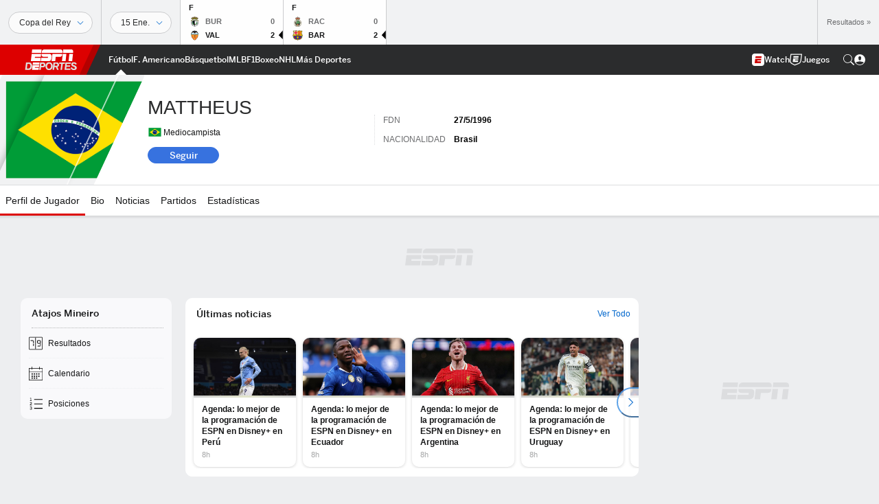

--- FILE ---
content_type: text/html; charset=utf-8
request_url: https://www.google.com/recaptcha/enterprise/anchor?ar=1&k=6LciB_gZAAAAAA_mwJ4G0XZ0BXWvLTt67V7YizXx&co=aHR0cHM6Ly9jZG4ucmVnaXN0ZXJkaXNuZXkuZ28uY29tOjQ0Mw..&hl=es&v=PoyoqOPhxBO7pBk68S4YbpHZ&size=invisible&anchor-ms=20000&execute-ms=30000&cb=il4cda83gco4
body_size: 48752
content:
<!DOCTYPE HTML><html dir="ltr" lang="es"><head><meta http-equiv="Content-Type" content="text/html; charset=UTF-8">
<meta http-equiv="X-UA-Compatible" content="IE=edge">
<title>reCAPTCHA</title>
<style type="text/css">
/* cyrillic-ext */
@font-face {
  font-family: 'Roboto';
  font-style: normal;
  font-weight: 400;
  font-stretch: 100%;
  src: url(//fonts.gstatic.com/s/roboto/v48/KFO7CnqEu92Fr1ME7kSn66aGLdTylUAMa3GUBHMdazTgWw.woff2) format('woff2');
  unicode-range: U+0460-052F, U+1C80-1C8A, U+20B4, U+2DE0-2DFF, U+A640-A69F, U+FE2E-FE2F;
}
/* cyrillic */
@font-face {
  font-family: 'Roboto';
  font-style: normal;
  font-weight: 400;
  font-stretch: 100%;
  src: url(//fonts.gstatic.com/s/roboto/v48/KFO7CnqEu92Fr1ME7kSn66aGLdTylUAMa3iUBHMdazTgWw.woff2) format('woff2');
  unicode-range: U+0301, U+0400-045F, U+0490-0491, U+04B0-04B1, U+2116;
}
/* greek-ext */
@font-face {
  font-family: 'Roboto';
  font-style: normal;
  font-weight: 400;
  font-stretch: 100%;
  src: url(//fonts.gstatic.com/s/roboto/v48/KFO7CnqEu92Fr1ME7kSn66aGLdTylUAMa3CUBHMdazTgWw.woff2) format('woff2');
  unicode-range: U+1F00-1FFF;
}
/* greek */
@font-face {
  font-family: 'Roboto';
  font-style: normal;
  font-weight: 400;
  font-stretch: 100%;
  src: url(//fonts.gstatic.com/s/roboto/v48/KFO7CnqEu92Fr1ME7kSn66aGLdTylUAMa3-UBHMdazTgWw.woff2) format('woff2');
  unicode-range: U+0370-0377, U+037A-037F, U+0384-038A, U+038C, U+038E-03A1, U+03A3-03FF;
}
/* math */
@font-face {
  font-family: 'Roboto';
  font-style: normal;
  font-weight: 400;
  font-stretch: 100%;
  src: url(//fonts.gstatic.com/s/roboto/v48/KFO7CnqEu92Fr1ME7kSn66aGLdTylUAMawCUBHMdazTgWw.woff2) format('woff2');
  unicode-range: U+0302-0303, U+0305, U+0307-0308, U+0310, U+0312, U+0315, U+031A, U+0326-0327, U+032C, U+032F-0330, U+0332-0333, U+0338, U+033A, U+0346, U+034D, U+0391-03A1, U+03A3-03A9, U+03B1-03C9, U+03D1, U+03D5-03D6, U+03F0-03F1, U+03F4-03F5, U+2016-2017, U+2034-2038, U+203C, U+2040, U+2043, U+2047, U+2050, U+2057, U+205F, U+2070-2071, U+2074-208E, U+2090-209C, U+20D0-20DC, U+20E1, U+20E5-20EF, U+2100-2112, U+2114-2115, U+2117-2121, U+2123-214F, U+2190, U+2192, U+2194-21AE, U+21B0-21E5, U+21F1-21F2, U+21F4-2211, U+2213-2214, U+2216-22FF, U+2308-230B, U+2310, U+2319, U+231C-2321, U+2336-237A, U+237C, U+2395, U+239B-23B7, U+23D0, U+23DC-23E1, U+2474-2475, U+25AF, U+25B3, U+25B7, U+25BD, U+25C1, U+25CA, U+25CC, U+25FB, U+266D-266F, U+27C0-27FF, U+2900-2AFF, U+2B0E-2B11, U+2B30-2B4C, U+2BFE, U+3030, U+FF5B, U+FF5D, U+1D400-1D7FF, U+1EE00-1EEFF;
}
/* symbols */
@font-face {
  font-family: 'Roboto';
  font-style: normal;
  font-weight: 400;
  font-stretch: 100%;
  src: url(//fonts.gstatic.com/s/roboto/v48/KFO7CnqEu92Fr1ME7kSn66aGLdTylUAMaxKUBHMdazTgWw.woff2) format('woff2');
  unicode-range: U+0001-000C, U+000E-001F, U+007F-009F, U+20DD-20E0, U+20E2-20E4, U+2150-218F, U+2190, U+2192, U+2194-2199, U+21AF, U+21E6-21F0, U+21F3, U+2218-2219, U+2299, U+22C4-22C6, U+2300-243F, U+2440-244A, U+2460-24FF, U+25A0-27BF, U+2800-28FF, U+2921-2922, U+2981, U+29BF, U+29EB, U+2B00-2BFF, U+4DC0-4DFF, U+FFF9-FFFB, U+10140-1018E, U+10190-1019C, U+101A0, U+101D0-101FD, U+102E0-102FB, U+10E60-10E7E, U+1D2C0-1D2D3, U+1D2E0-1D37F, U+1F000-1F0FF, U+1F100-1F1AD, U+1F1E6-1F1FF, U+1F30D-1F30F, U+1F315, U+1F31C, U+1F31E, U+1F320-1F32C, U+1F336, U+1F378, U+1F37D, U+1F382, U+1F393-1F39F, U+1F3A7-1F3A8, U+1F3AC-1F3AF, U+1F3C2, U+1F3C4-1F3C6, U+1F3CA-1F3CE, U+1F3D4-1F3E0, U+1F3ED, U+1F3F1-1F3F3, U+1F3F5-1F3F7, U+1F408, U+1F415, U+1F41F, U+1F426, U+1F43F, U+1F441-1F442, U+1F444, U+1F446-1F449, U+1F44C-1F44E, U+1F453, U+1F46A, U+1F47D, U+1F4A3, U+1F4B0, U+1F4B3, U+1F4B9, U+1F4BB, U+1F4BF, U+1F4C8-1F4CB, U+1F4D6, U+1F4DA, U+1F4DF, U+1F4E3-1F4E6, U+1F4EA-1F4ED, U+1F4F7, U+1F4F9-1F4FB, U+1F4FD-1F4FE, U+1F503, U+1F507-1F50B, U+1F50D, U+1F512-1F513, U+1F53E-1F54A, U+1F54F-1F5FA, U+1F610, U+1F650-1F67F, U+1F687, U+1F68D, U+1F691, U+1F694, U+1F698, U+1F6AD, U+1F6B2, U+1F6B9-1F6BA, U+1F6BC, U+1F6C6-1F6CF, U+1F6D3-1F6D7, U+1F6E0-1F6EA, U+1F6F0-1F6F3, U+1F6F7-1F6FC, U+1F700-1F7FF, U+1F800-1F80B, U+1F810-1F847, U+1F850-1F859, U+1F860-1F887, U+1F890-1F8AD, U+1F8B0-1F8BB, U+1F8C0-1F8C1, U+1F900-1F90B, U+1F93B, U+1F946, U+1F984, U+1F996, U+1F9E9, U+1FA00-1FA6F, U+1FA70-1FA7C, U+1FA80-1FA89, U+1FA8F-1FAC6, U+1FACE-1FADC, U+1FADF-1FAE9, U+1FAF0-1FAF8, U+1FB00-1FBFF;
}
/* vietnamese */
@font-face {
  font-family: 'Roboto';
  font-style: normal;
  font-weight: 400;
  font-stretch: 100%;
  src: url(//fonts.gstatic.com/s/roboto/v48/KFO7CnqEu92Fr1ME7kSn66aGLdTylUAMa3OUBHMdazTgWw.woff2) format('woff2');
  unicode-range: U+0102-0103, U+0110-0111, U+0128-0129, U+0168-0169, U+01A0-01A1, U+01AF-01B0, U+0300-0301, U+0303-0304, U+0308-0309, U+0323, U+0329, U+1EA0-1EF9, U+20AB;
}
/* latin-ext */
@font-face {
  font-family: 'Roboto';
  font-style: normal;
  font-weight: 400;
  font-stretch: 100%;
  src: url(//fonts.gstatic.com/s/roboto/v48/KFO7CnqEu92Fr1ME7kSn66aGLdTylUAMa3KUBHMdazTgWw.woff2) format('woff2');
  unicode-range: U+0100-02BA, U+02BD-02C5, U+02C7-02CC, U+02CE-02D7, U+02DD-02FF, U+0304, U+0308, U+0329, U+1D00-1DBF, U+1E00-1E9F, U+1EF2-1EFF, U+2020, U+20A0-20AB, U+20AD-20C0, U+2113, U+2C60-2C7F, U+A720-A7FF;
}
/* latin */
@font-face {
  font-family: 'Roboto';
  font-style: normal;
  font-weight: 400;
  font-stretch: 100%;
  src: url(//fonts.gstatic.com/s/roboto/v48/KFO7CnqEu92Fr1ME7kSn66aGLdTylUAMa3yUBHMdazQ.woff2) format('woff2');
  unicode-range: U+0000-00FF, U+0131, U+0152-0153, U+02BB-02BC, U+02C6, U+02DA, U+02DC, U+0304, U+0308, U+0329, U+2000-206F, U+20AC, U+2122, U+2191, U+2193, U+2212, U+2215, U+FEFF, U+FFFD;
}
/* cyrillic-ext */
@font-face {
  font-family: 'Roboto';
  font-style: normal;
  font-weight: 500;
  font-stretch: 100%;
  src: url(//fonts.gstatic.com/s/roboto/v48/KFO7CnqEu92Fr1ME7kSn66aGLdTylUAMa3GUBHMdazTgWw.woff2) format('woff2');
  unicode-range: U+0460-052F, U+1C80-1C8A, U+20B4, U+2DE0-2DFF, U+A640-A69F, U+FE2E-FE2F;
}
/* cyrillic */
@font-face {
  font-family: 'Roboto';
  font-style: normal;
  font-weight: 500;
  font-stretch: 100%;
  src: url(//fonts.gstatic.com/s/roboto/v48/KFO7CnqEu92Fr1ME7kSn66aGLdTylUAMa3iUBHMdazTgWw.woff2) format('woff2');
  unicode-range: U+0301, U+0400-045F, U+0490-0491, U+04B0-04B1, U+2116;
}
/* greek-ext */
@font-face {
  font-family: 'Roboto';
  font-style: normal;
  font-weight: 500;
  font-stretch: 100%;
  src: url(//fonts.gstatic.com/s/roboto/v48/KFO7CnqEu92Fr1ME7kSn66aGLdTylUAMa3CUBHMdazTgWw.woff2) format('woff2');
  unicode-range: U+1F00-1FFF;
}
/* greek */
@font-face {
  font-family: 'Roboto';
  font-style: normal;
  font-weight: 500;
  font-stretch: 100%;
  src: url(//fonts.gstatic.com/s/roboto/v48/KFO7CnqEu92Fr1ME7kSn66aGLdTylUAMa3-UBHMdazTgWw.woff2) format('woff2');
  unicode-range: U+0370-0377, U+037A-037F, U+0384-038A, U+038C, U+038E-03A1, U+03A3-03FF;
}
/* math */
@font-face {
  font-family: 'Roboto';
  font-style: normal;
  font-weight: 500;
  font-stretch: 100%;
  src: url(//fonts.gstatic.com/s/roboto/v48/KFO7CnqEu92Fr1ME7kSn66aGLdTylUAMawCUBHMdazTgWw.woff2) format('woff2');
  unicode-range: U+0302-0303, U+0305, U+0307-0308, U+0310, U+0312, U+0315, U+031A, U+0326-0327, U+032C, U+032F-0330, U+0332-0333, U+0338, U+033A, U+0346, U+034D, U+0391-03A1, U+03A3-03A9, U+03B1-03C9, U+03D1, U+03D5-03D6, U+03F0-03F1, U+03F4-03F5, U+2016-2017, U+2034-2038, U+203C, U+2040, U+2043, U+2047, U+2050, U+2057, U+205F, U+2070-2071, U+2074-208E, U+2090-209C, U+20D0-20DC, U+20E1, U+20E5-20EF, U+2100-2112, U+2114-2115, U+2117-2121, U+2123-214F, U+2190, U+2192, U+2194-21AE, U+21B0-21E5, U+21F1-21F2, U+21F4-2211, U+2213-2214, U+2216-22FF, U+2308-230B, U+2310, U+2319, U+231C-2321, U+2336-237A, U+237C, U+2395, U+239B-23B7, U+23D0, U+23DC-23E1, U+2474-2475, U+25AF, U+25B3, U+25B7, U+25BD, U+25C1, U+25CA, U+25CC, U+25FB, U+266D-266F, U+27C0-27FF, U+2900-2AFF, U+2B0E-2B11, U+2B30-2B4C, U+2BFE, U+3030, U+FF5B, U+FF5D, U+1D400-1D7FF, U+1EE00-1EEFF;
}
/* symbols */
@font-face {
  font-family: 'Roboto';
  font-style: normal;
  font-weight: 500;
  font-stretch: 100%;
  src: url(//fonts.gstatic.com/s/roboto/v48/KFO7CnqEu92Fr1ME7kSn66aGLdTylUAMaxKUBHMdazTgWw.woff2) format('woff2');
  unicode-range: U+0001-000C, U+000E-001F, U+007F-009F, U+20DD-20E0, U+20E2-20E4, U+2150-218F, U+2190, U+2192, U+2194-2199, U+21AF, U+21E6-21F0, U+21F3, U+2218-2219, U+2299, U+22C4-22C6, U+2300-243F, U+2440-244A, U+2460-24FF, U+25A0-27BF, U+2800-28FF, U+2921-2922, U+2981, U+29BF, U+29EB, U+2B00-2BFF, U+4DC0-4DFF, U+FFF9-FFFB, U+10140-1018E, U+10190-1019C, U+101A0, U+101D0-101FD, U+102E0-102FB, U+10E60-10E7E, U+1D2C0-1D2D3, U+1D2E0-1D37F, U+1F000-1F0FF, U+1F100-1F1AD, U+1F1E6-1F1FF, U+1F30D-1F30F, U+1F315, U+1F31C, U+1F31E, U+1F320-1F32C, U+1F336, U+1F378, U+1F37D, U+1F382, U+1F393-1F39F, U+1F3A7-1F3A8, U+1F3AC-1F3AF, U+1F3C2, U+1F3C4-1F3C6, U+1F3CA-1F3CE, U+1F3D4-1F3E0, U+1F3ED, U+1F3F1-1F3F3, U+1F3F5-1F3F7, U+1F408, U+1F415, U+1F41F, U+1F426, U+1F43F, U+1F441-1F442, U+1F444, U+1F446-1F449, U+1F44C-1F44E, U+1F453, U+1F46A, U+1F47D, U+1F4A3, U+1F4B0, U+1F4B3, U+1F4B9, U+1F4BB, U+1F4BF, U+1F4C8-1F4CB, U+1F4D6, U+1F4DA, U+1F4DF, U+1F4E3-1F4E6, U+1F4EA-1F4ED, U+1F4F7, U+1F4F9-1F4FB, U+1F4FD-1F4FE, U+1F503, U+1F507-1F50B, U+1F50D, U+1F512-1F513, U+1F53E-1F54A, U+1F54F-1F5FA, U+1F610, U+1F650-1F67F, U+1F687, U+1F68D, U+1F691, U+1F694, U+1F698, U+1F6AD, U+1F6B2, U+1F6B9-1F6BA, U+1F6BC, U+1F6C6-1F6CF, U+1F6D3-1F6D7, U+1F6E0-1F6EA, U+1F6F0-1F6F3, U+1F6F7-1F6FC, U+1F700-1F7FF, U+1F800-1F80B, U+1F810-1F847, U+1F850-1F859, U+1F860-1F887, U+1F890-1F8AD, U+1F8B0-1F8BB, U+1F8C0-1F8C1, U+1F900-1F90B, U+1F93B, U+1F946, U+1F984, U+1F996, U+1F9E9, U+1FA00-1FA6F, U+1FA70-1FA7C, U+1FA80-1FA89, U+1FA8F-1FAC6, U+1FACE-1FADC, U+1FADF-1FAE9, U+1FAF0-1FAF8, U+1FB00-1FBFF;
}
/* vietnamese */
@font-face {
  font-family: 'Roboto';
  font-style: normal;
  font-weight: 500;
  font-stretch: 100%;
  src: url(//fonts.gstatic.com/s/roboto/v48/KFO7CnqEu92Fr1ME7kSn66aGLdTylUAMa3OUBHMdazTgWw.woff2) format('woff2');
  unicode-range: U+0102-0103, U+0110-0111, U+0128-0129, U+0168-0169, U+01A0-01A1, U+01AF-01B0, U+0300-0301, U+0303-0304, U+0308-0309, U+0323, U+0329, U+1EA0-1EF9, U+20AB;
}
/* latin-ext */
@font-face {
  font-family: 'Roboto';
  font-style: normal;
  font-weight: 500;
  font-stretch: 100%;
  src: url(//fonts.gstatic.com/s/roboto/v48/KFO7CnqEu92Fr1ME7kSn66aGLdTylUAMa3KUBHMdazTgWw.woff2) format('woff2');
  unicode-range: U+0100-02BA, U+02BD-02C5, U+02C7-02CC, U+02CE-02D7, U+02DD-02FF, U+0304, U+0308, U+0329, U+1D00-1DBF, U+1E00-1E9F, U+1EF2-1EFF, U+2020, U+20A0-20AB, U+20AD-20C0, U+2113, U+2C60-2C7F, U+A720-A7FF;
}
/* latin */
@font-face {
  font-family: 'Roboto';
  font-style: normal;
  font-weight: 500;
  font-stretch: 100%;
  src: url(//fonts.gstatic.com/s/roboto/v48/KFO7CnqEu92Fr1ME7kSn66aGLdTylUAMa3yUBHMdazQ.woff2) format('woff2');
  unicode-range: U+0000-00FF, U+0131, U+0152-0153, U+02BB-02BC, U+02C6, U+02DA, U+02DC, U+0304, U+0308, U+0329, U+2000-206F, U+20AC, U+2122, U+2191, U+2193, U+2212, U+2215, U+FEFF, U+FFFD;
}
/* cyrillic-ext */
@font-face {
  font-family: 'Roboto';
  font-style: normal;
  font-weight: 900;
  font-stretch: 100%;
  src: url(//fonts.gstatic.com/s/roboto/v48/KFO7CnqEu92Fr1ME7kSn66aGLdTylUAMa3GUBHMdazTgWw.woff2) format('woff2');
  unicode-range: U+0460-052F, U+1C80-1C8A, U+20B4, U+2DE0-2DFF, U+A640-A69F, U+FE2E-FE2F;
}
/* cyrillic */
@font-face {
  font-family: 'Roboto';
  font-style: normal;
  font-weight: 900;
  font-stretch: 100%;
  src: url(//fonts.gstatic.com/s/roboto/v48/KFO7CnqEu92Fr1ME7kSn66aGLdTylUAMa3iUBHMdazTgWw.woff2) format('woff2');
  unicode-range: U+0301, U+0400-045F, U+0490-0491, U+04B0-04B1, U+2116;
}
/* greek-ext */
@font-face {
  font-family: 'Roboto';
  font-style: normal;
  font-weight: 900;
  font-stretch: 100%;
  src: url(//fonts.gstatic.com/s/roboto/v48/KFO7CnqEu92Fr1ME7kSn66aGLdTylUAMa3CUBHMdazTgWw.woff2) format('woff2');
  unicode-range: U+1F00-1FFF;
}
/* greek */
@font-face {
  font-family: 'Roboto';
  font-style: normal;
  font-weight: 900;
  font-stretch: 100%;
  src: url(//fonts.gstatic.com/s/roboto/v48/KFO7CnqEu92Fr1ME7kSn66aGLdTylUAMa3-UBHMdazTgWw.woff2) format('woff2');
  unicode-range: U+0370-0377, U+037A-037F, U+0384-038A, U+038C, U+038E-03A1, U+03A3-03FF;
}
/* math */
@font-face {
  font-family: 'Roboto';
  font-style: normal;
  font-weight: 900;
  font-stretch: 100%;
  src: url(//fonts.gstatic.com/s/roboto/v48/KFO7CnqEu92Fr1ME7kSn66aGLdTylUAMawCUBHMdazTgWw.woff2) format('woff2');
  unicode-range: U+0302-0303, U+0305, U+0307-0308, U+0310, U+0312, U+0315, U+031A, U+0326-0327, U+032C, U+032F-0330, U+0332-0333, U+0338, U+033A, U+0346, U+034D, U+0391-03A1, U+03A3-03A9, U+03B1-03C9, U+03D1, U+03D5-03D6, U+03F0-03F1, U+03F4-03F5, U+2016-2017, U+2034-2038, U+203C, U+2040, U+2043, U+2047, U+2050, U+2057, U+205F, U+2070-2071, U+2074-208E, U+2090-209C, U+20D0-20DC, U+20E1, U+20E5-20EF, U+2100-2112, U+2114-2115, U+2117-2121, U+2123-214F, U+2190, U+2192, U+2194-21AE, U+21B0-21E5, U+21F1-21F2, U+21F4-2211, U+2213-2214, U+2216-22FF, U+2308-230B, U+2310, U+2319, U+231C-2321, U+2336-237A, U+237C, U+2395, U+239B-23B7, U+23D0, U+23DC-23E1, U+2474-2475, U+25AF, U+25B3, U+25B7, U+25BD, U+25C1, U+25CA, U+25CC, U+25FB, U+266D-266F, U+27C0-27FF, U+2900-2AFF, U+2B0E-2B11, U+2B30-2B4C, U+2BFE, U+3030, U+FF5B, U+FF5D, U+1D400-1D7FF, U+1EE00-1EEFF;
}
/* symbols */
@font-face {
  font-family: 'Roboto';
  font-style: normal;
  font-weight: 900;
  font-stretch: 100%;
  src: url(//fonts.gstatic.com/s/roboto/v48/KFO7CnqEu92Fr1ME7kSn66aGLdTylUAMaxKUBHMdazTgWw.woff2) format('woff2');
  unicode-range: U+0001-000C, U+000E-001F, U+007F-009F, U+20DD-20E0, U+20E2-20E4, U+2150-218F, U+2190, U+2192, U+2194-2199, U+21AF, U+21E6-21F0, U+21F3, U+2218-2219, U+2299, U+22C4-22C6, U+2300-243F, U+2440-244A, U+2460-24FF, U+25A0-27BF, U+2800-28FF, U+2921-2922, U+2981, U+29BF, U+29EB, U+2B00-2BFF, U+4DC0-4DFF, U+FFF9-FFFB, U+10140-1018E, U+10190-1019C, U+101A0, U+101D0-101FD, U+102E0-102FB, U+10E60-10E7E, U+1D2C0-1D2D3, U+1D2E0-1D37F, U+1F000-1F0FF, U+1F100-1F1AD, U+1F1E6-1F1FF, U+1F30D-1F30F, U+1F315, U+1F31C, U+1F31E, U+1F320-1F32C, U+1F336, U+1F378, U+1F37D, U+1F382, U+1F393-1F39F, U+1F3A7-1F3A8, U+1F3AC-1F3AF, U+1F3C2, U+1F3C4-1F3C6, U+1F3CA-1F3CE, U+1F3D4-1F3E0, U+1F3ED, U+1F3F1-1F3F3, U+1F3F5-1F3F7, U+1F408, U+1F415, U+1F41F, U+1F426, U+1F43F, U+1F441-1F442, U+1F444, U+1F446-1F449, U+1F44C-1F44E, U+1F453, U+1F46A, U+1F47D, U+1F4A3, U+1F4B0, U+1F4B3, U+1F4B9, U+1F4BB, U+1F4BF, U+1F4C8-1F4CB, U+1F4D6, U+1F4DA, U+1F4DF, U+1F4E3-1F4E6, U+1F4EA-1F4ED, U+1F4F7, U+1F4F9-1F4FB, U+1F4FD-1F4FE, U+1F503, U+1F507-1F50B, U+1F50D, U+1F512-1F513, U+1F53E-1F54A, U+1F54F-1F5FA, U+1F610, U+1F650-1F67F, U+1F687, U+1F68D, U+1F691, U+1F694, U+1F698, U+1F6AD, U+1F6B2, U+1F6B9-1F6BA, U+1F6BC, U+1F6C6-1F6CF, U+1F6D3-1F6D7, U+1F6E0-1F6EA, U+1F6F0-1F6F3, U+1F6F7-1F6FC, U+1F700-1F7FF, U+1F800-1F80B, U+1F810-1F847, U+1F850-1F859, U+1F860-1F887, U+1F890-1F8AD, U+1F8B0-1F8BB, U+1F8C0-1F8C1, U+1F900-1F90B, U+1F93B, U+1F946, U+1F984, U+1F996, U+1F9E9, U+1FA00-1FA6F, U+1FA70-1FA7C, U+1FA80-1FA89, U+1FA8F-1FAC6, U+1FACE-1FADC, U+1FADF-1FAE9, U+1FAF0-1FAF8, U+1FB00-1FBFF;
}
/* vietnamese */
@font-face {
  font-family: 'Roboto';
  font-style: normal;
  font-weight: 900;
  font-stretch: 100%;
  src: url(//fonts.gstatic.com/s/roboto/v48/KFO7CnqEu92Fr1ME7kSn66aGLdTylUAMa3OUBHMdazTgWw.woff2) format('woff2');
  unicode-range: U+0102-0103, U+0110-0111, U+0128-0129, U+0168-0169, U+01A0-01A1, U+01AF-01B0, U+0300-0301, U+0303-0304, U+0308-0309, U+0323, U+0329, U+1EA0-1EF9, U+20AB;
}
/* latin-ext */
@font-face {
  font-family: 'Roboto';
  font-style: normal;
  font-weight: 900;
  font-stretch: 100%;
  src: url(//fonts.gstatic.com/s/roboto/v48/KFO7CnqEu92Fr1ME7kSn66aGLdTylUAMa3KUBHMdazTgWw.woff2) format('woff2');
  unicode-range: U+0100-02BA, U+02BD-02C5, U+02C7-02CC, U+02CE-02D7, U+02DD-02FF, U+0304, U+0308, U+0329, U+1D00-1DBF, U+1E00-1E9F, U+1EF2-1EFF, U+2020, U+20A0-20AB, U+20AD-20C0, U+2113, U+2C60-2C7F, U+A720-A7FF;
}
/* latin */
@font-face {
  font-family: 'Roboto';
  font-style: normal;
  font-weight: 900;
  font-stretch: 100%;
  src: url(//fonts.gstatic.com/s/roboto/v48/KFO7CnqEu92Fr1ME7kSn66aGLdTylUAMa3yUBHMdazQ.woff2) format('woff2');
  unicode-range: U+0000-00FF, U+0131, U+0152-0153, U+02BB-02BC, U+02C6, U+02DA, U+02DC, U+0304, U+0308, U+0329, U+2000-206F, U+20AC, U+2122, U+2191, U+2193, U+2212, U+2215, U+FEFF, U+FFFD;
}

</style>
<link rel="stylesheet" type="text/css" href="https://www.gstatic.com/recaptcha/releases/PoyoqOPhxBO7pBk68S4YbpHZ/styles__ltr.css">
<script nonce="Bz-0-ACPj5_12nKhFVv5mA" type="text/javascript">window['__recaptcha_api'] = 'https://www.google.com/recaptcha/enterprise/';</script>
<script type="text/javascript" src="https://www.gstatic.com/recaptcha/releases/PoyoqOPhxBO7pBk68S4YbpHZ/recaptcha__es.js" nonce="Bz-0-ACPj5_12nKhFVv5mA">
      
    </script></head>
<body><div id="rc-anchor-alert" class="rc-anchor-alert"></div>
<input type="hidden" id="recaptcha-token" value="[base64]">
<script type="text/javascript" nonce="Bz-0-ACPj5_12nKhFVv5mA">
      recaptcha.anchor.Main.init("[\x22ainput\x22,[\x22bgdata\x22,\x22\x22,\[base64]/[base64]/[base64]/bmV3IHJbeF0oY1swXSk6RT09Mj9uZXcgclt4XShjWzBdLGNbMV0pOkU9PTM/bmV3IHJbeF0oY1swXSxjWzFdLGNbMl0pOkU9PTQ/[base64]/[base64]/[base64]/[base64]/[base64]/[base64]/[base64]/[base64]\x22,\[base64]\\u003d\\u003d\x22,\x22w4HDlcOQw4tQHBfCqSDDoSNtw5AvSm7CqmzCo8K1w6p+GFYlw53CrcKnw4/CrsKeHh8Gw5oFwrBPHzFoX8KYWEXDtcOJw6vCnMKowrfDpsO+wp7CkCvCtcOGPC/Chgg8SGxtwonCk8O/[base64]/ChmcWw6DDgR/CocObwqBkM3HCiSRlwo9Mwr80EsOkQcOHwoUNw4h1w5t/w51pVWfDgg3CrwrDon5Ww6fDs8KSacOzw6DDuMK7wpfDu8KwwqjDgMKbw5vDm8OuTkp6XRhWworCuz5AXMKoPMOFBsK2w4Y0wozDiCRYwoUkwpB2wrpFQk0Bw70NdFwaI8K+D8ORA04Hw4nCt8OTw5rDgEs0WMOlcB/ChMOxL8K8dHjCo8O9wq45MsOmZ8KGw6MNR8O7esKWw4Ubw6BgwprDu8K7wrvCvx/DscKMw7lae8KSFMKoX8K2Z0zDtMO/ZCBDVyMsw61Cwp3DsMO8wqE2w6jCgj0Aw5/CkcO7wqLDocOdwpvCs8KFDsKnPsKdSUQUecOFEMKwJcKHw54FwoVCaQsDasK/w7wYT8ONw4rDlMO/w54pF3HCnMOhJcOywofDmk/DixEiwro8wp9EwpwkDMO2aMK5w5EQa2bDjF3CjlLCvsOOfmJFYxo8w5DDhWh1CsKpwrVQwp0zwrnCiWTDh8OZfMKhbcKgBsO7wqEIw5siXk0HF25Qwrozw5Q0w5wcQDTDssKNW8OPw4h5wqHCvMOnw4jCnkpawofCqcKWJMKPwqXCiMKMLl/CvUTDk8KKwpTDlMKxScO9BgPCn8KIwqvDuSjCsMOsFjrClcKzV20Tw4gXw4PDolTDkkLDuMKrw7E0LwbDl3vDmMO5RcO0fsK0asO3SWrDolZHwod6S8OpBTlRVBRiwqDCtMOGNUHDqsOcw4DDuMOhV3wRcA3Dh8OGbsKDfgssVGRqwrHDlz9ew4LDpcO/LyAww6vCn8KGwoVIw7ssw6rCo25Cw6cmPB9Mw4nDkcKsw5TCik/[base64]/w5/ComUnMVLCmcKXwoPDvmrDucKawqo0N8OOAMO3eMKWw7NtwpPDjGTDrWzCiEXDtTPDrS3DlMOSwoBXw57CsMOswrR5woRXw7UiwoAUw4HDssKiWi/DiijCtRvCh8OpVMOFfcOBF8OgesKcNsKyAjBLXCPCscKLKsOzwp4lGxoLLcOLwp9PO8K1AsKGJsKNwqPDvMOCwo8CTsOiKgnCsxfDuVfDsUjCmGsbwqcAZXYDdMKKwoDDqD3DujwMw5XChAPDo8OgW8KCwrJRwq/Dn8Kewrg9woDCjMKaw7xWw5NkwqbDiMOew4LCpDzDmjTCmsO7cBnCo8KDDsOMwpnCsUzDqcKkw6dSV8KAwqsUAMOldMO8wrggI8KWw47DrMOxWRbCl3LDv1AtwqsRClphNznDkn7CvMO+HiBBwpENwpJyw4XDhMK5w5YkHcK6w6hRwpQYwq3Coz/Dhn3CrsKYwqTDtADCnMOnw43CgAPClcKwUsK8al3CnRrDlgTCt8OAdwdnwpHDpMKpw7EGU1BLwo3DsiTDhcKba2fCo8OEw5fDpcKBw67CosO4wpAww7/Dv17CmCXDvnzDkcKvayfDlMO/[base64]/w6nDkgnDhsKENcOeLkTCkcO2L3g5YhXCrynCucOOw6XDhTnDsXpNw6pWRB4OLFBEZsKdwpfDlinCnDXCpcOQw4EmwqBawrQ4ScKOQ8OIw79PLTE3YnjDh3gwSMOvwqRGwp/Co8ODVMK7wrjCtcOkwqXCqcOfHcKswpFWf8Onwo3CiMO/wpbDjMOLw41gF8K8eMOiw5rDq8K6w7N5wr7DtcOZfQ4DMxZ8w6hZcFA4w54iw50Gb3TCmsKAw5xiwqNObAbCsMOmUhDCiRQswqLCpMKOVxfDjw8iwpbCqsKJw6zDnMKowpEkwrt/M2I0A8OTw57DjxLCnE1PQi3DpsOyU8OcwrHDtMKDw6vCpMOYwpLClghSwrBYBsK8e8Obw5/CpHsbwqV+esKqLMO3w6DDhsOSwqZxEsKhwrQ/[base64]/Dn8OAbUbCuzjCiMKvY10FDHLDocKkDsOgfhJsNiQ1BH3DoMObIX0WUWJMwr/[base64]/BWk/EMKRQcOtwojDkMKBw6jDpcKww44wwpvCrcOjHcONCMOdbx3CrsOkwpVMwr0Ewrw2azjClTrChCRWP8OiMVzDnsKQD8K/Ym/[base64]/CpcKwwqLDjcKDwonDon/[base64]/wonCnMKhwq/CrMKzw55IasOAw6FDU8OkM355cHLCi2nCjhzDi8KYwr7Dr8KZwq3Ckg1iFMO0AyfDjcKvwrBzFkDDv3fDhX/Dk8KSwrDDisO9wq5jKFDCsTDCoh5WDMK/w7zDpyXCuzrCvml3EsOCwp8CCyAsH8K3wrUSw4vDqsOgw7R2wqTDonYnwqzChD7Cp8KjwpRxZAXCgQHDkWbCkz/DicOawoR9wpbCinp7BsKcSyDDgFFVMwrClQPDhMOtw6vClsOewpDDri/[base64]/[base64]/wr4oGsOCwq9jwq3DnsKeAMKQwp9zDDspw6dZNz1ew5saGcO/LSpiwrPDs8K1wpU8D8OZVMOQw4LCjMKhwoJgwqHDjMKCXMKnwovDhD/CvQ8TC8OiFBrCpUjCuEAiHmvCtMKNwrAqw4dadMOJTy3Dm8O3w6rDtMOZbmzDgsO8woV6wrB8B1xzH8OqeRdlwoPCo8O+fmw1SFt/KMK9ccObPyTCgRoUe8KyP8OrcwQfw6zDpsK/WcOaw4IeVGvDjVxWQmrDpsOlw6DDgwXCtwHDvV3CgsKpEldUXMKXbQt8wpRdwpfCuMO4ecK/OsK4AgMAwrXDp10SPsKIw7TCo8KdNMK1w4jDjcOLZSMdYsOyBcOYwrfCkV/[base64]/Dv8K2w63CgF9PJHLDvMO/wqV4wq3ChV/Cg8OhwrDDssOVw7Brw6DDmsKEGgHDrTADKAXDiXVdw4d+Ol/Dl2XCuMOgSx/[base64]/wohKwrMCLMOtVMKMw4rDri0VY8OcKcKyw63DisO5Zjkqw6vDox3Duw3CvgloPGIhVD7DrMOpPywiwovComnCmmLDssKawprDkcKMUSjCjk/CtC5qHEvCnwHCkgTCv8K1JDfCp8Ozw4TDoHBvw6tMw6zCigzClMKNHcK1w6DDvcO+woHChQp5w5TDhwJ3w4PCucKDw5fCgxx2w6DCtWHCm8OoNcO7w4PDpG8UwqhmcH/Cl8KfwrgFwrd5B0p8w6jDolZbwqNmwqHDqBUlFk5twr8ywp/Cj1sww5pTw6XDlnbDhMOCNsOVw5/[base64]/DsR3Cn8ODwqxHWsOmf1lNAcKgUMKkHBhHCgHCkDHDgsOQw4DClA5uwrcQZ20iw640wq1RwqzCqjjClllrw7YsbDbCk8K4w73Cv8OBJlx+Q8KSEFcMwoNkS8KaWsK3UMKIwqo/w6TDlsKew4lzw6xpSsKkw6PCllXDjh5Cw7vCpcO4ZsKSwp1MUlXDii/CoMKZF8OxI8KhHAHCvBVnEMK8w6vCgsOhw41Uw4zDoMOlL8OsIyhlNcKjGw9dRHzDgsOFw5s1w6XDsQLDqMOfT8Kgw5sQasKvw4vDisKySy7DslvDvcKUVcOiw7fDsC/CrCQpEMOuJMOIwrvDt2bCh8KBwq3CpcOSwo01BTbCk8KYEnR7M8KgwrBOw508wq/CmkVHwqIXwqXCoQo/X3EDMS/Cq8OERMKWeC8mw7liT8OKwpMlUsOxwp02w7PDvmoCQsKnD3N3I8ONX2/Ch1LCqcO6TibDjh0owpNJTBQxwo3DlwHCnnl4N3Iqw5/DkBlGwp44wqFBw6tACcKnw7/Do1DCr8OMwpvDjcONw4IOCsKIwqgAw5IFwq0td8OSCMOIw4LDsMOuw4bDmXjCiMOCw7HDn8Ogw79CcEQ9wpXCpxfDjcOFTCcle8OtFCxFw6HDiMOUw6nDnCh/wpwTw7RVwrPDv8KOCFQvw7bDh8OcQMOfw6tufizDp8ONJy4Dw4BXbMKXwr/[base64]/Ds8KRcUbCuyoAZz/DinNbw5YhJMO7DX7CmSlMwocFwpTCtx7Dp8K/w5Z7w7Muw5AFajXDv8OTwrpEWU58wpDCtRbCnMOhKcK3ScO+woTCliFeGitNczXDjHrCmDvDjmfDmFE/Qzc7dsKtMzPCiEHChmjDosK3w53Dr8OjAMKrwrgxJMKba8OQwqnCuD3CuSNBP8KAwqAUHV5NaUg3FcKZbmnDjcOPw700w7hQw6dJCHfCmC7Ch8Oowo/Dqn43wpLCjUBlw53DiR3DiQ5/NjnDnsOSw6/CssKmwoNBwqzCihjCp8K/wq3Crz7Cr0bCjcOvTE51IsOpw4dswp/Djh57w7lOw6hTI8O/w7oRZwvCrcKpwoA7wog7Y8KeMcKuwopIwrosw4hZw67CiBfDssOSVkbDvzd2w4fDncOYwqxlLSTDksKmwrpvwoxdYDfDnU5/w4TDk1AEwrV2w6TCgwjDqMKEfBEvwpsmwrk4Y8Oqw4pXw7DDi8KsSjM2cgAgQzIMIyvDpsKRCWJsw4fDp8O+w6TDrMOqw55Ew5jCocOkwrHDhcO/Kz1sw6VqW8O4w6/[base64]/DkDo4cUPDvGMMw412wq0behtKdQjDkMOwwo1rdcK2DF4UIcKdVT9ywqYjw4TDl1RpB03DljDCnMKhHsO3wpHCllZWacO6wq5aXcK5IwPCgCo/P2wRFV/CssO2w6rDuMKAwpLDlMOic8KhdmAzw4HCm2xrwpEBQcKxR0XCoMKswp3Cr8KDw4nCo8OwGsOIXMO7wpjDhhrDpsKnwqhJaE8zwrPDkMKUL8ORY8K2Q8KTwrpgT1kWHV0fUVrCoSrDlgnCj8K9wp3CsWjDksO6SsKqecOTPGsOwoo+Q3M/wqNPwrXCicOrw4VRd1HCpMOvwoXCjBjDmcKwwowSQ8Oiwph9NMOjZzrClwxpwq9lZGnDlADDji/CnsOzAcKFKFbDjMODwrXDnGpow5rDl8O2wpvCtsO1e8KmJBNxOsKmw7pMAirDq2XCigHDq8O7JQAhwpsWJwdje8K1wrvCgcOcbwrCvwArWA4rFkLDo30mMxjDtnrDkDp7A0vCvcOqw7/DssKgwrrDkVsFw6/CocKDwqgxH8KrAMKtw6Igw6BFw6PDk8OSw7l4Bl5tTsKTUyAVw6hwwp9nPCBaahzClkrCpMKVwppMOD0/wpTCrMOMw6IJwqfCqsO4wr1HT8OiQifDgA4qDXTDoGrCpsOnwqQOwrpKOCdywrnCqRp6UWZaYcOtw4XDjxDCkcO3IsObTzZ/ek/ChUjCtMOJw4jChijCrsKcFMK1w6AZw5XDssOaw5B/DsOlOcOEw6rCrgl8DQXDoA3CvzXDscONfMOtDXE6w5JdelHCp8KjKsKbw7RvwqRRw7www6zCiMK5w4/CpTozESrCkMOMwqrDq8KMwq7DgH4/wpsMw7HCrGHCm8OQIsKmwrvDvMOYVsOOeFEII8OEwrrDqwvDqMOjSMKHw5ljw5QOwrjDu8Ocw6nDtVPCp8KWPMKdwo7DuMKTTsKfw7kpw6wPw69cFcKMwq5vwqgfbHLDsFnDp8ONDsObw4jDsBPCpRRBLm/DpcO8wqvDhMOuw47DgsOgwoHCsmbCn2lhw5NswpDDtsOvw6TDncOzw5fCjwnDrcKeGlRRRxNyw5DDvTnDosK6X8OCJMOAwoHCmMOxS8O+w5zColjDnsKDdMOrPUrDpHg2wp5bwpBXcsOswqjCmRMmwohSJy9swprCt2/DlMKIXMOqw6LDtDw5UTjCmDtKd1DDpVV6w5kDbcOPwo5FR8K2wq8/[base64]/Ds8KaNsOgJXFIwp3DthrClMOGw59Cw5oKcsOpw4p1w79QwoTDjcOpwrAsLXxpwqnDvMK8YcK1QQ/CnGxuwoDDmsKZw58dEVxBw5vDp8OSfBxAw7DDq8KnRcOFw7/DkHskQmrCpMKKVMK8w5bDvC3Ci8O1w6DCmMOOQlpwacKdwrInwoXCncKnwoTCpTDCjMKwwo0yeMO8wqJ2EsKzw4t6a8KNBMKNw7x7NsOsCsODwovCmVkOw5JZwqUBwoQaBsOWwoROwqQ4w6xJwp/CkcOjwqFUO2jDmMK3w6pRSsOsw6xFwr1zw5fCsUfCo0dWwonCncOzwqo9w74NfcOFZ8K7w63CqBHCvF3DjVDCm8K3RsO6VsKAO8KgEcODw5Bdwo3Cp8Ksw43Cj8OYwoLCrcODYXkjw4BeKcODLT/DmsK+QVvDoEQTdMK+GcKyUsK6w59Vw5sJwoB8w7ZwBnsufRPCnngLw5nDi8KAfgLCiwLDisKHwqNkwpnDqGrDsMOETsKHMgQpOcOPTcKYFjzDtznDkVZSRcK2w7zDkcKswpvDhxfDlcO8w5HDuV/CjgJDw5wYw78Ww79Lw7DDpMK+w5vDlcOVwoohQCA2EkfCuMKowowuWsOPbFQVwqoFw4HCocK2woYZwohDwqfCscKiw6zCq8OUw5t7CV/[base64]/DuBV+w7XChsKpwprDucKmw5rDq8KXw5cAw6/CqxjClcKvRMOpwqpBw7Nzw45+AcOlS2PCqhZ0wp/Ct8OiFQDCvCISw6M/EMKjwrbDmVHCscOaXSnDpcK0RUbDq8OHByHClhbDnGYlTcKMw4Muw7DDrHTCrcK0wofDl8KHdsOgwq5owoXDi8OVwphHw4vCu8KtaMO1w6kRRMOBQwBmwqLCocKjwq8IN3XDvh3Csi8YWXhpw6fCoMOIwpHCmcKJU8K3w7vDmhA5NsKBwqhqwp/DnsK3FxHCrMKjw6/CmScmwrLCn2NewqoXAsKbw40NCsKcTsK5CsO8M8OMw43DqTvCtsOlcGYUMHTDqMObUsKjO1ceSTkiw41YwqhAeMOhw48hTzdxJMO0Z8O1w6vDgg3Cs8ORw7/Clw7DoRHDgsKzH8K0wqBoWsKec8KfRTXDhcOhwrDDpVNbwoDDqMKpbjnDpcKSwr7CmRXDu8KRY2ccw5FfKsO5woQ/wpHDnhrDhxU8ZcOvwqINY8KqJWbCiz5Bw4fCtMO4Z8KjwqbCnBDDk8KqHSrCswzDncOcE8OvcsOmwovDocKLLcOEwo3CicKjw6nCth3Ds8OAVUwAF0vDulAmw7w/[base64]/Ctkc2wp0zfSLCg8KCew4+F8K1w4hDw5/Ckl3DlMKkw6lpw7PDvcOswopOJMO1wqhiw4HDl8O+L0zCvhLDusOzwqpqdjrChMOFEQjDn8OLYMOTezlkXcKMwqjDqsKaGVHDssOYwq8mZX/Dt8ONBiXCssOvew3CosKpwqhaw4LCl0jDhnREw5cDSsO0wq5Lwq99JMOiIFMDSyoKQMO/FVNbesKzw5tSDjPDvm/CtAwlVTJEw5vCr8KnTMK9w4ZuBcKpwpkmbTXCkkjCu08KwrZxwqDCjhfCmsKrw4XDowXDtk7Cnh0jDsOVYcK2wqUsYGfDnsKRb8KJwpnDlkwow4/Dq8OqTA0mw4cEV8KUwoJ2w4DCpnnCpH/DqS/Cnj4uw7d5DS/[base64]/Dvg3CisKgNcK0w5TChXI5w4HDkMOYEsKOOMKpwoxqLcKoGVscb8O5w4MedHxBIsKiw7haSk1xw5HDgBIWw6jDvMKjFsO1byPDoHw3GlDDsiwEdsOJIMOnDsOaw6bDgsKkAQ9/YMKTdhDDosK/[base64]/DtcKgTMKCHQtWZGXDojPDusKPV1dhenRwDGDCpxtyZU0gw7LCocKkccK7Kgo7w6LDqT7Dty3Cv8O4w4HCnwluRsOtwqwVeMKgXivCrFLCt8KpwopWwp3DjlfCi8KBRXUBw5HDmsOETMOMPMOKwoLDlmvCmU4lAE7Du8K0wrzDscKQQXLDucK/wqXCt2h1a03CiMOKNcK9A2nDgcOyIMO2NxvDqMODH8KHRzDCmMKRNcOmwqg1w4pbwrrCocO3F8K8w4o9w5VOa3bCtMOsM8KYwojCqcOVw5xwwpDChMODRBlKwo3DqsKnwqMIw6TCocK0w6Qvwo3CkVjDrH1gFB5Aw580wprCt1PDkBHCsGFja2JiRMOgEMK/wonCjDLCrSPCpMOlc30SbMKXdnc8w6A7ckZjwoAQwqTCpsKZw6vDlMKffTVQw7XCqMOCw65tL8KaZVHCosKkwosRwqp/[base64]/w6fCtHxDw5TDi8K5wrZ9EcKawpnCnXvDpsKrw7MTNnU0w6PCg8O0wr/[base64]/CkhnDn8Olw6goKsOxVsO4YiHCnRbCtcKBO2DDp8KefcK+BFvDgMO4OwE7w5vDoMOMF8OYHx/CiDHDnMOuwrfDrkcQIXEvwqhdwoIgw5fClXTDiMK8wojCjjUiAzERwqhAJgMgchDCusOXOsKaPks8JCnCkcKKGljCoMKhVVPCucOtfMOmw5A5wpgrDTDCosKTw6DCpsOkw7bCv8O4w6DCo8KDwpnCnsKQFcO7fS7Ck3fCvsOKGsK/wpQwRBl+MjPDpi0NbUXCpygmw40Sf1cRBsKbwp3DvMOcwrfCq0DDhFfCrltGYMOldsKuwod4IEPCnlEbw6wrwp/[base64]/[base64]/DjcKVw6vCjsOEw5cffSnDljcxw50IZcODwrTDqXfDqcKAw48Pw4nCvsKKeS7Cu8Kuw6TCuWclMUrCisOmwplPBW1ET8OTw5bCtcKXF2AWwr7Cv8O8w67CisKAwqwKLMOES8Oxw4UWw5rDtkByY2BNK8OnSF3CksOMMFB5w6vDlsKlw55KKT3CjiPCjMOzK8K7WR/CsUpiw7wsTFrCisOUA8KVEU4gfcK7KzJKwqQCwoTDgcOhbE/CoU5AwrjDn8O3wocUw6nDs8OYwqLCrGDDvzlpwpvCoMOjwqISD2Zpw5V/[base64]/DuhbCg8KiDXMfw7AbRB3Cl1w3woTDjMOQHsKJUsOEfcKdw4DCvcKQwqxTw5UsHCDDtBEkYmQVw6V7W8K7wqcDwqPDkhcGB8OPGQt9R8O5wqLDiidGwrFBNRPDhTfCgADCjELDvcK3WMKfwqwBOW9yw5JUw5p/w55HeEvDpsOxWg7Diz53V8OMw7/[base64]/[base64]/[base64]/wqLDuzLDo13CkRcowrFcw7/CvsO1w7fCm2Qlw7jDt2bCg8Kqw5Ymw4DCvUTClQBqcjEcATLDnsKjwppKw7rDqyLDmcKfwplBw5TCicKIZMKTdMOyKQfDkhgqwrnDsMO7w5TDosKrBMO/GHwWwodxRkLDlcOCwplaw67Dvm7DhEnCh8OyeMODw4Vcw7dKVBPDtUXCn1RRbTDDqU/DicKSHxbDlFl7wpPCvMOMw6HCtUZnw6IRL07ChTBKw5HDj8ORM8O4fH48B0nCsX/CtMOkwoDDlMOpwpHCpcO0wox5w7LCgMOVdCUWwpRnwr7Cv3zDqMOjwpZ9QsK3w6A1C8K/w6pWw68rGV/[base64]/DsSTDtkoeLGoxw4c4AcOtCMKGw64Xw4QuwqvDiMO8w4U2w4nDvGgCw6g7e8K1BxvDtD5Uw4p3woZQaTPDiAQmwq47csOkw5UHGMO9wp4Pw7VRbMKcA1gxD8KkMMK1Ukcow5BfZkbDk8OJEsKyw6vCtTHDu2PCi8O0w5vDiEFMNsOnw4jDtMOwSsOLwqFTw5nDt8O/aMK5asO0w5TDt8OdOxUfwoBiB8KvAMOWw5nDpsKkMhp4RMKGTcOEw6NMwp7CusO/[base64]/Cp3fDnMKaPC7ChHzCgcOeIsKjw4Aie8K3RzfDhsKBw5PDvmnDuj/Dg3sLwqnDikfCtcOQccOjegFNJ2vCjMKtwqxKw7RCw6kSw7fDo8KocMK0b8KDwqhlKzJFc8Oeanxywo8zHnYrwqw7woloZSkfIwR8wqfDljvDgHrDh8KdwrR6w6XDghvDo8O7cCbDoB92wpTCmBddfgvDpQRtw4zDmEFhwpDChcOIwpbDjh3Com/CoHZuOykuw5vDtgsjwo3DgsORw5/[base64]/DrMKDw4hTIgvDqcKLasKjHcKtecK7C8KXasKhaAlxSx7CgmXCusO2RlrCrMO8w6/CtsOAw5LCgjDCnw8bw6HCjH0qcy7DvUwfw6zCv2rDlh8eZQPDiQNLJsK6w6YbEFTCvMO4dsO9woTCrMO8wr/CtsKbwqscwokGw43CuSMwPEQpJMKKwpdWw414wqkywozCh8OYBcKCf8ONU1pvUGo9wqxxA8KWIcOof8OYw50rw70uw57Csg5eZsO9w7nCmcOWwoEewpDClVTDjcO/d8K8H0UAc3/[base64]/DnSTDncKRN8OQO8KGw7UhDWBIwoNrw63Cj8OmwrIBw6J4FjQgIRnDscKKKMKkwrjCr8Oxw7EKwoBNLcOIAnXCrcOmwpzCrcOGw7NGa8K6BD/[base64]/DtsKhw4XCliQ0AkkAw4Uhw4nCvFlTEl/[base64]/[base64]/Ch8KSwovDl8K2URLDqMKyXH9Kw4zCuBoLwqZ7bgBFwpjDnsKSw7rDiMOgV8K2wovCqsOEdMOkVcOvP8OQwoIjTMOuE8KgD8O8N3LCs2rCrUzCosOwE0LCocO7WQrDs8K/OsKgT8K8MMOnwp3ChhPDjsOzw402DsKlecObNmw0VMOewofCnsOjw7Y1wqnDlx/DgcOiMSnDn8KydlxjwpDDhMKGwrsRwpXCnSvCssKNw4puwqDCnsKcGcKYw5c/WEAmC3DDm8KkG8KTwrbDpHbDh8OXwqrCvcK8w6vDrionKGTCkxTCnnkoWVdNw7Jwc8KjLgx0w47ChwrDpnvCgsKlLsKcwpcSeMOVwqPCkGfDoyouw5HCq8KAJWgDwpHDt11/eMK1V0/Dv8O4ecOowq4Cwq8owpQYw6bDhgbCm8O/w4xiw5XCgcKew6J4XDXCsgjCo8OBw59pw5DCg2/[base64]/Cv2VJwqHCmsKPwoDDksOvaxx5eSp0KAw7alLDqMKCIBVawr3DkRfCqsOvFH8Jw4sIwo1FwoTCnMKRw4V3YVlMIcO+Z28Qw70CYcKlJh3CqMOFw7Bmwp/Do8ONRcK0w67CqWbDqEsSwpfDpsO9w6HDoF/[base64]/CqRkjw7gZw7XDhBo+woYjE1LCmsKBwqLCqVbDg8OBwrUmdMK+bcKHdhInwpPDmi3CqsOuDQNMeB8bfGbCrTo/ZXQMw7s1cTERc8KkwqIowpDCvMOIw5vDrcOqHHstwpPCncORCho+w5rCgAYZb8OSI3J7XyzCp8KLw73DksOGE8OVF2t/[base64]/ChiTCksOVQ07DsMOHwpfCl8OLwpfDvkXDg8KKw4zCqVQsIRQkazZFGMKNGBQ8ayZudz/CjTDDmmJJw6HDuSMCYMOUw64Xwp3CkzvDgFLDhcKdwrQ4CUUmF8OeQhPDncOKLCzChcOQw55AwqsJQMO3w5I4fsOxdQtOQ8OIwr7DjzBow4XCghfDpzHCsn3DncK9wqNRw7zChijDsAdFw60ywqLDp8ONwqcUcU/Dl8KDKAJxUSNKwrB3NG7CusO6e8KiBGQRwpNiwrkzKMKXT8KIw6/DjMKFw6fDuyEsfsK5F2fDhUFWDBM+wol8YXELUcKaEmdESUNAZWtkYywKOsKsNApCwr7DgFPDi8K6w7E9w4XDuwHCu11xfcOPw4zCmUIQNsK/K3HCnMOIwpgRw7zDkWpOwqfCisO/w6DDn8OcP8KWwqjDq1NIP8OFwpU6wrQ6wrM9Okg+LUsDLMK8wqbDpcK7C8OcwqPCpTBew6nCiEo7wrBKw6AewqYnFsONE8Orwq42KcOFw6k4ZyJYwoxyCklpw4cDZcOCwq/[base64]/DrkXDuzzDtsOka0jDnxvCpXfDmTvCtcKmwodJw6kdemUWwonCnQwrw4jDrsKEwqfCn3d3w5jDq15zbGJgwr1afcKrw67CnjTDpQfDh8Onw4pdwrNiaMK6w6vCvhRpw7sdOHVcwrFUDgIaZEVOwrVDfsKnEsKpKXRSXsKDLB7CmGPDig/DmcKpwqfChcKywqR8wrg3csOpe8KjASYFwr9Ow6FjBxTDoMOLDFs5wrjDgGDCrATCpG/CiQzDl8Opw4BKwq9/w7BBbQLDrkjDojnDsMOLKXgSecOzAn44YBzDnT81OxbCpEZPK8O6wos/PhouERXDsMOGQU5GwqfCthHChcKywq8VGFLCksOmZijDkwA0bMKUdHY8w63DhknDn8Ovw4RMw55IO8O0cnjDq8KfwoVwR2TDgsKMbj/Di8KTesONwrvCqCwNwqTCjVdHw5IMFsOQM03CgBTDgQzCicKuKMOOwr8If8OLcMOhIMOWNcKoTkHDuBUEUMKvTsKNeC8MwqHDh8O4w5wNLsOCZGPDvMKTw43DsUY/XMOzwq4AwqANw7XClUk1PMKXwqdDMMOlwpcFeQVmw7bDh8OAP8OPwovCl8KwfsKPPQDDs8OJwrEWwprDpsKiw7rDtsK5dsKcJy0Ew7YxT8KfZsOvTQlYwpk2AV3DtFBIOlsjw5DDkcK7wr0jwr/DusO5RDbCgQ7CgsOZOsOdw4TDlWzCrMOpPMOjAMOyQ2Mnw7sLa8KOUcO0McKuw5fDhy7DusK/w5c1OsOdJEPDuh8PwpsPF8OTMjt2U8ObwrNWDFDCvzXCi3zCsFLClGFdw6wowp3DhDvCqDwNwrFew7DCmzbDl8OUel/ColPCs8O/wpDDpsKIDUvDrsKkwqcNwoHDocK7w73CuSdWFQkHwpFuw5E0SSPCrgQRw4DCssO1HRZaHsOdwoTCi2dkwr5adcOTwrgqQ1zDo33DoMOkasOTCkYMLMOUwoVvwq/[base64]/RBzCr1oVFsKcwr3DmlPChsKqEBNZIAfDm25zw5MsIMKyw5bDpWpvwpoGw6TDjgjCpEXCl3HDqcKfw51TN8K+FsKBw4tYwqfDixLDg8KDw53DmsO8BsKiXcOZHQwcwpTCjxHChTrDnFp/[base64]/HkxFw7ENEGbCt8OdDMKHw4TCnsOMwrrDmcO8JMKUXB7DqMOSAMORfn7DosKwwookw4rDpsOwwrXDpBzCpC/DiMOReX3DgX7DowsnwoDCssOtwr5owr3CicOJMcKQwqDDkcKkwr9pUsKPw67DmF7DtkPDrgHDujjDvcOjecKEwoLDnsOjwovDmMOTw63CtmzCq8OoEsONVjrClMOva8Ksw7UeRWd8FsOYc8Koakgpc0DChsK+wq/CucO4wqUrw5kkFBnDgT3DumHDq8OVwqzCmVMxw59rWx0Xwq3Dq3XDkg1gD0jDnEZlw5HDg1jCp8Kowq7CsTPCnsKwwrpvw4wRw6sYwq7DpcKUw5DCsgM0CRspFBENwpnDgcOwwr3CisK/w73DlkDCqCQBbQZqL8KTJn/[base64]/CuzBdwqvCry3ChhlQKMK0wp3DsEHDtGsLw7bDo8OeHQHCpMKkQMOKJ10QcCzDrCxtwqAOwprDvgTDvQYuwr/CtsKOY8KcC8KEw7nDhsKfw4pxGcOuN8KqIS3CnAfDm0htIQ3ClcOPwpoMYHB5w4fDqkg7ZwDCsFsDEcKbRkhXw4XCpnLCvV80wr9Twq9NRG7CiMKTH3U2CD9Xw4rDlgQ1wr/DpcKnGwnCocKUw73DuRzDllnCvcKhwpbCucKKw6Y4aMO9wpTCg2LCk1bCrXPCjXx7wotFw7LDjVPDrUcjJcKiOsK0wodmw5NrVSzCpxYkwqNoBsKoGBBCw6oFwqwIwoRlwrLCn8OEw7/Dp8OTwr06wokuw5HDhcKVByfCkMKBbsK1wq5MU8KxbQUpw5trw7rCjMOjCStiwqIFw7zClGlkw6JOEg8DOcONKDDCg8OFwoLDpHnCmDUlX2woG8OFV8OWwoDCuD1IdQbChsOUEsOtbmFqCx4tw4rCig4vOmsKw67CssOEw4NvwqPCol8CHi83w5/DgzAwwpvDvsOkw5Imw49zC1zCt8KQbMOxw6Q9IMKuw6x+VAXDvsO9bsOld8ONfBzCnm3CmCHDgGPCtsKKAMKjacOtBEbCqgDDllfDv8OiwpnDs8Ktw6IYCsO4w7AdHjnDgm/Cg13DnV7DixsUcgPDvMOhw47Dp8KwwpjCo2cwYmLCllBDSsOjw6PCjcKBw5/CpC3DqksaCRBVIntqAUzDpm3DisKiw4fCjMO7O8OQwpXDi8OjV1vDi2LDg3jDjsOICMOBwpfDjMKdw67DvcK3MjFSwq50wr3CgmRlwrrDpsO3w4EFwrx6wpXCl8OeSWPDkQ/Dt8O3wro5w58RZsKbw5PCsEHDq8KEw4/Dn8OgYETDssOJw6fDtSjCpsKeaWrCjC8ww6LCpMOHwocJQcOzw67Dkztewqp+wqDCqcKaNsKZPm/[base64]/CjcOIw4bDp3/[base64]/w6F0w4osw592wrXDqsOWQ8OENgxCHQDCksKKw7UNwoXDicKJwod8UCdndmcew75geMOZw74qT8KBQDRCwqHCjMK4wobDgk9Gw7s+wrrDl03DggNbd8Ksw4bDicOfwrpTNBPDr3HDtcKzwqFBwoUTw7ppwrwcwpt3dhLCixJ1Z2kEE8OJW3/[base64]/DnEzDrMOcfxTDrT4dekB3Y8K1BT0+wqARwpTDuXJww4XDvsK/w4bCmDI6CMKmwrLDtcOSwq9qwpAqDHwaYzvDri3DvynDq1DCmcK2OMKawqjDnS3Csnosw58bI8K0c3DDpcKAw7DCucOeKsK7eQRxw7NcwrM/w4VHwpoAU8KuARwnGRtXQcOgLHbCjcKSw6psw73Dml9lw6AKwqYKwoF2c2IFHHoxJcOqI1DCnDPDp8KdQlpKw7DDnMO/w68zwo7DvndeZy0/w6PCj8K2FMO4GMKrw6lpEEzCpQ/DhF92wq1WbsKGw4nCr8KAK8KiXUvDh8OLT8OuJMKbR1DCscO2w4bCtAjDritewogrb8KEwosfw4vDl8OmSgXCp8OIw4QvJB1Aw5xkaApuw7placKEw4nDmsOxfH87DiLDn8KAw4HDr0/CssOACcKOJnnDgcK/CUrCvgNNOzAwRMKSwoHDlsKuwqjDtzIcLsKLBFDCkzMRwopvwojCpMK/Dk9cPMKJMMOefUrDvi/[base64]/DoAfDlyhFw55pMlBiw6lWYMOrCx5Cw7rCoDLCvMK/wp5Yw5XDlMKDwrrCvSdGEMK6wr3Ds8KGecK7Xj7CoS7Cs1TDsMOGSsKQw4YswqTDjxQUwrBOwp3CqXpEw6rDk0vDvMO8w7bDscK8NsOlAXlRw7fDp2QoMsKVwrEkwqxGw453PwklCsKOwqVPeAc/[base64]/GBLCm8KIw4ELwqMYwo3DmnYrwrzCkA3CkcKHwoRLSyBVw7UgwrzDosOTVjnDjz/ClsKpacKGe2VSwo/[base64]/Dn8KHBwU+wovCtUUxMMKAwpg/[base64]/w68qUMKXwo8adsK0LTdBw5p+w4DCisORwrI9wrAgw6BQSUrCnMOJwo/[base64]/Cs11Dw6rDi2DCgw7Ck8KbwoPCkcKhAcK5wrpXwrJ2bCt1GS5Cw5MDwr7Dn3PDlcK8wpHCssKAwqLDrsK3TQhkMTQ1K2ZFXlPDisKow5oUw6UJLsKZVMOGw4bCqsOhGcO4w67CkHYXRcKYDm/DknIJw5DDnivCrEoiVcObw7sOw5DCo05rPhzDhsKYw5YaCsKHw4PDk8OGSsOIwqQEOznDr0nDiiJ3wpfCql96AsKLQ0XCrVxGw7tkb8KQPMKwEsKAWEoKw642wpIsw6Alw5Rgw7LDjQoEK3YmGcK2w758a8OhwrTDl8OiOcKdw7vDh1AVBMOKRMKkV3LCrQl4woRvw5/Ck0JXdTFNw6DCuVNmwp4tHMOnAcOBFWIpFTogwpjCvH9fwp3CnkfCjUfDkMKEdW3CpX9ZOcOPw4N8w7INBcOiEX1be8OXNMObw6lNw7xsPgpBKMOww4vCgcOHGcK1AG/CjMKZKcKuwqnDi8OMwoUQw77DicKywqJfDzUcwqDDksO/[base64]/MW/ClMOww7ocw5NiwpALJ8ODScOKw4QNw4nCqVDDiMOtwrfDksOyLRoxw6AoAcKkWsKQRMKERMOoW3nCqRE5wo/DjcOKwqLCoRU7VcKUDmMxScKWw7l5wr0lLWLDtld/[base64]/[base64]/[base64]/CnUzDmTPDqcOmecKIZSh5wog7NWh1BsK7w64AHMOEw7XCjsO7CmQRRMOUwpXDokI1wqfCmADCpQYiw6hlMA40w4/[base64]/wpDDvyxOw7Q5wpfDngMMEMONwrxgAcKXFlfDpSnDvmsIJ8KOZ3/Dny5LHsK7BsOfw5vCtzjDnXoLwp07wplNw49hw5vCiMOJw7/DgcKjTDXDnGQKRmd3KyIDwrZvwqMzwotywo1wQC7ChAbCg8KEwoQFw69aw6HCh1gww6rCsT/Dr8KRw5jDrlDDgU7CrsOTIGJiacOiwolywr7CtMKjwpc/[base64]/DnDBkL0lWw5fDqhpHCmN8NMKOMcOUODPCi8KMcMOrw7QvV2pmw6jClMObIcKbDyUOKsOuw6LCiUjDp1c7wpvDpsOWwprCtMOcw4jCtMK+wrAYw4LDkcKxM8Kkwq/Cmy16w6wDdHTDssK2w7jCjcKCDcODY1jDhsOKTl/Dnn/DoMOZw44vDsKCw6PDv07ClcKnbAl7PsKJbMOfwoHDnsKJwoIqwpXDlG4Ew4LDjsKTw5BZDsOEccKKaHLCu8OwDMKcwo8AL10JEcKTw5FewpMhDsK+DsO7w6TCt1TDuMK0UsOiMS/DksOgZMKmB8Ovw5d2wr/ClMOGfzQ/bMOYSw8Aw7VMw6F5YHkiScOyVx1EVMKnOyTDnFrCiMKywrBHw6rCg8KbwonDgA\\u003d\\u003d\x22],null,[\x22conf\x22,null,\x226LciB_gZAAAAAA_mwJ4G0XZ0BXWvLTt67V7YizXx\x22,0,null,null,null,1,[21,125,63,73,95,87,41,43,42,83,102,105,109,121],[1017145,768],0,null,null,null,null,0,null,0,null,700,1,null,0,\[base64]/76lBhnEnQkZnOKMAhmv8xEZ\x22,0,1,null,null,1,null,0,0,null,null,null,0],\x22https://cdn.registerdisney.go.com:443\x22,null,[3,1,1],null,null,null,1,3600,[\x22https://www.google.com/intl/es/policies/privacy/\x22,\x22https://www.google.com/intl/es/policies/terms/\x22],\x22LloWEe/HJ6/MF7tis7kYXr5aVrp4QmYVJLcINEySdeM\\u003d\x22,1,0,null,1,1769152595896,0,0,[241,70],null,[5,70,144,38,85],\x22RC-YFQ4kshQHCGi5Q\x22,null,null,null,null,null,\x220dAFcWeA5gE0KT7iCaAjuS89Okl9YpFP8pP-hbWPRrs6Fvly6iYrrEhB3cry9eKf9MChRmOa9Jqz6s1XigsT5az6yGx56C_fmm0Q\x22,1769235395990]");
    </script></body></html>